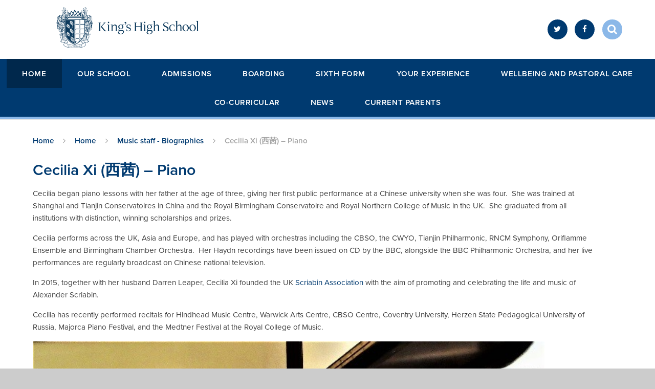

--- FILE ---
content_type: text/html
request_url: https://www.kingshighsixth.co.uk/page/?title=Cecilia+Xi+%28%26%2335199%3B%26%2333564%3B%29+%26%238211%3B+Piano&pid=81
body_size: 68850
content:

<!DOCTYPE html>
<!--[if IE 7]><html class="no-ios no-js lte-ie9 lte-ie8 lte-ie7" lang="en" xml:lang="en"><![endif]-->
<!--[if IE 8]><html class="no-ios no-js lte-ie9 lte-ie8"  lang="en" xml:lang="en"><![endif]-->
<!--[if IE 9]><html class="no-ios no-js lte-ie9"  lang="en" xml:lang="en"><![endif]-->
<!--[if !IE]><!--> <html class="no-ios no-js"  lang="en" xml:lang="en"><!--<![endif]-->
	<head>
		<meta http-equiv="X-UA-Compatible" content="IE=edge" />
		<meta http-equiv="content-type" content="text/html; charset=utf-8"/>
		
		<link rel="canonical" href="https://www.kingshighsixth.co.uk/page/?title=Cecilia+Xi+%28%26%2335199%3B%26%2333564%3B%29+%26%238211%3B+Piano&amp;pid=81">
		<link rel="stylesheet" integrity="sha512-+L4yy6FRcDGbXJ9mPG8MT/3UCDzwR9gPeyFNMCtInsol++5m3bk2bXWKdZjvybmohrAsn3Ua5x8gfLnbE1YkOg==" crossorigin="anonymous" referrerpolicy="no-referrer" media="screen" href="https://cdnjs.cloudflare.com/ajax/libs/font-awesome/4.5.0/css/font-awesome.min.css?cache=260112">
<!--[if IE 7]><link rel="stylesheet" media="screen" href="https://cdn.juniperwebsites.co.uk/_includes/font-awesome/4.2.0/css/font-awesome-ie7.min.css?cache=v4.6.56.3">
<![endif]-->
		<title>King's High Warwick - Cecilia Xi (西茜) – Piano</title>
		
<!--[if IE]>
<script>
console = {log:function(){return;}};
</script>
<![endif]-->

<script>
	var boolItemEditDisabled;
	var boolLanguageMode, boolLanguageEditOriginal;
	var boolViewingConnect;
	var boolConnectDashboard;
	var displayRegions = [];
	var intNewFileCount = 0;
	strItemType = "page";
	strSubItemType = "page";

	var featureSupport = {
		tagging: false,
		eventTagging: false
	};
	var boolLoggedIn = false;
boolAdminMode = false;
	var boolSuperUser = false;
strCookieBarStyle = 'overlay';
	intParentPageID = "65";
	intCurrentItemID = 81;
	var intCurrentCatID = "";
boolIsHomePage = false;
	boolItemEditDisabled = true;
	boolLanguageEditOriginal=true;
	strCurrentLanguage='en-gb';	strFileAttachmentsUploadLocation = 'bottom';	boolViewingConnect = false;	boolConnectDashboard = false;	var objEditorComponentList = {};

</script>

<script src="https://cdn.juniperwebsites.co.uk/admin/_includes/js/mutation_events.min.js?cache=v4.6.56.3"></script>
<script src="https://cdn.juniperwebsites.co.uk/admin/_includes/js/jquery/jquery.js?cache=v4.6.56.3"></script>
<script src="https://cdn.juniperwebsites.co.uk/admin/_includes/js/jquery/jquery.prefilter.js?cache=v4.6.56.3"></script>
<script src="https://cdn.juniperwebsites.co.uk/admin/_includes/js/jquery/jquery.query.js?cache=v4.6.56.3"></script>
<script src="https://cdn.juniperwebsites.co.uk/admin/_includes/js/jquery/js.cookie.js?cache=v4.6.56.3"></script>
<script src="/_includes/editor/template-javascript.asp?cache=260112"></script>
<script src="/admin/_includes/js/functions/minified/functions.login.new.asp?cache=260112"></script>

  <script>

  </script>
<link href="https://www.kingshighsixth.co.uk/feeds/pages.asp?pid=81&lang=en" rel="alternate" type="application/rss+xml" title="King's High Warwick - Cecilia Xi (西茜) – Piano - Page Updates"><link href="https://www.kingshighsixth.co.uk/feeds/comments.asp?title=Cecilia Xi (西茜) – Piano&amp;item=page&amp;pid=81" rel="alternate" type="application/rss+xml" title="King's High Warwick - Cecilia Xi (西茜) – Piano - Page Comments"><link rel="stylesheet" media="screen" href="/_site/css/main.css?cache=260112">

	
<!-- Global site tag (gtag.js) - Google Ads: 767782635 -->
<script async src="https://www.googletagmanager.com/gtag/js?id=AW-767782635"></script>
<script>
  window.dataLayer = window.dataLayer || [];
  function gtag(){dataLayer.push(arguments);}
  gtag('js', new Date());
  gtag('config', 'AW-767782635');
</script>




<!-- Google tag (gtag.js) -->


<script>
	window.dataLayer = window.dataLayer || [];	
	function gtag(){dataLayer.push(arguments);}	
	gtag('js', new Date());	
	gtag('config', 'G-BWYLDR5557');	
	</script>




<!-- Facebook Pixel Code -->
<script>
  !function(f,b,e,v,n,t,s)
  {if(f.fbq)return;n=f.fbq=function(){n.callMethod?
  n.callMethod.apply(n,arguments):n.queue.push(arguments)};
  if(!f._fbq)f._fbq=n;n.push=n;n.loaded=!0;n.version='2.0';
  n.queue=[];t=b.createElement(e);t.async=!0;
  t.src=v;s=b.getElementsByTagName(e)[0];
  s.parentNode.insertBefore(t,s)}(window, document,'script',
  'https://connect.facebook.net/en_US/fbevents.js');
  fbq('init', '332794304234366');
  fbq('track', 'PageView');
</script>
<noscript><img height="1" width="1" style="display:none"
  src="https://www.facebook.com/tr?id=332794304234366&ev=PageView&noscript=1"
/></noscript>
<!-- End Facebook Pixel Code -->
<meta name="facebook-domain-verification" content="1ffo35wxe6giptzpczln613lfqqddm" />
<meta name="google-site-verification" content="zb8tVKHmvICzFBzOlcLt84g27ryEiBhae5H-_Xrkw24" />



<meta name="robots" content="noindex">




 <script type="text/javascript">
		var iOS = ( navigator.userAgent.match(/(iPad|iPhone|iPod)/g) ? true : false );
		if (iOS) { $('html').removeClass('no-ios').addClass('ios'); }
 
		
		  $.fn.e4eLogin = function() {
			  window.location.href='http://www.kingshighwarwick.co.uk/page/Default.asp?title=Cecilia+Xi+%28%26%2335199%3B%26%2333564%3B%29+%26%238211%3B+Piano&pid=81&login=true';
		  };
		
	</script>


	
	<meta name="mobile-web-app-capable" content="yes">
	<meta name="apple-mobile-web-app-capable" content="yes">
	<meta name="viewport" content="width=device-width, initial-scale=1, minimum-scale=1, maximum-scale=1">
	<link rel="author" href="/humans.txt">
	<link rel="icon" href="/_site/images/favicons/favicon2.ico">
	<link rel="apple-touch-icon" href="/_site/images/favicons/favicon2.png">
<!-- 	<link href="https://fonts.googleapis.com/css?family=Lato:400,400i,700,700i" rel="stylesheet"> -->
	<link rel="stylesheet" href="/_site/css/print.css" type="text/css" media="print">

	<script type="text/javascript">
	var iOS = ( navigator.userAgent.match(/(iPad|iPhone|iPod)/g) ? true : false );
	if (iOS) { $('html').removeClass('no-ios').addClass('ios'); }
	</script>

	<script src="https://use.typekit.net/uhd6xlm.js"></script>
	<script>try{Typekit.load({ async: true });}catch(e){}</script>
	
	

	<meta name="robots" content="nofollow">
	
	<!-- Start of HubSpot Embed Code -->

<script type="text/javascript" id="hs-script-loader" async defer src="//js-eu1.hs-scripts.com/145515639.js"></script>

<!-- End of HubSpot Embed Code --><link rel="stylesheet" media="screen" href="https://cdn.juniperwebsites.co.uk/_includes/css/content-blocks.css?cache=v4.6.56.3">
<link rel="stylesheet" media="screen" href="/_includes/css/cookie-colour.asp?cache=260112">
<link rel="stylesheet" media="screen" href="https://cdn.juniperwebsites.co.uk/_includes/css/cookies.css?cache=v4.6.56.3">
<link rel="stylesheet" media="screen" href="https://cdn.juniperwebsites.co.uk/_includes/css/cookies.advanced.css?cache=v4.6.56.3">
<link rel="stylesheet" media="screen" href="https://cdn.juniperwebsites.co.uk/_includes/css/overlord.css?cache=v4.6.56.3">
<link rel="stylesheet" media="screen" href="https://cdn.juniperwebsites.co.uk/_includes/css/templates.css?cache=v4.6.56.3">
<link rel="stylesheet" media="screen" href="/_site/css/attachments.css?cache=260112">
<link rel="stylesheet" media="screen" href="/_site/css/templates.css?cache=260112">
<style>#print_me { display: none;}</style><script src="https://cdn.juniperwebsites.co.uk/admin/_includes/js/modernizr.js?cache=v4.6.56.3"></script>

        <meta property="og:site_name" content="King's High Warwick" />
        <meta property="og:title" content="Cecilia Xi (西茜) – Piano" />
        <meta property="og:image" content="https://www.kingshighsixth.co.uk/_site/images/design/thumbnail.jpg" />
        <meta property="og:type" content="website" />
        <meta property="twitter:card" content="summary" />
</head>


    <body>


<div id="print_me"></div>
<div class="mason mason--inner">


	<svg style="display: none;">
		<symbol id="icon_arrow" viewBox="0 0 40 24"><path d="M5,23,20,7.24,35.16,23.16h0a2.78,2.78,0,0,0,2,.84A2.93,2.93,0,0,0,40,21a3.07,3.07,0,0,0-.8-2.08h0L22.06.92h0A2.79,2.79,0,0,0,20,0h0a2.79,2.79,0,0,0-2.06.92h0L.79,18.92h0A3.07,3.07,0,0,0,0,21a2.93,2.93,0,0,0,2.86,3A2.8,2.8,0,0,0,5,23Z"/></symbol>
		<symbol id="icon_plus" viewBox="0 0 12 12"><path d="M6.79.79V5.21h4.42a.79.79,0,1,1,0,1.58H6.79v4.42h0a.79.79,0,1,1-1.58,0h0V6.79H.79a.79.79,0,1,1,0-1.58H5.21V.79h0a.79.79,0,1,1,1.58,0Z"/></symbol>
		<symbol id="icon_menu" viewBox="0 0 12 10"><path d="M0,0V2H12V0ZM0,6H12V4H0Zm0,4H12V8H0Z"/></symbol>
	</svg>

	<section class="access">
		<a class="access__anchor" name="header"></a>
		<a class="access__link" href="#content">Skip to content &darr;</a>
	</section>

	<header class="header parent block-light caps alt-w">
		<div class="header__main center col-pri">
			<div class="parent">
				<a class="header__logo" href="/">
					<img src="/_site/images/design/kings_high_logo_master.png" alt="Logo" height="80px"> <!--<img src="/_site/images/design/schools_guide_logo.jpg" alt="Schools Guide 2019">-->
					<h1 class="title--section alt-w spaced">King's High Warwick</h1>
				</a>
			</div>
		</div>

		<section class="menu parent block-dark">

			
			<button class="menu__btn block-dark">
				<svg width="12" height="10"><use xlink:href='#icon_menu' x='0' y='0'/></svg>
				<span>Menu</span>
			</button>
			

			<nav class="menu__bar">
				<ul class="menu__bar__list"><li class="menu__bar__list__item menu__bar__list__item--page_1 menu__bar__list__item--selected"><a class="menu__bar__list__item__link" id="page_1" href="/">Home</a><button class="menu__bar__list__item__button" data-tab=".menu__bar__list__item--page_1--expand"><i class="menu__bar__list__item__button__icon fa fa-angle-down"></i></button></li><li class="menu__bar__list__item menu__bar__list__item--page_6 menu__bar__list__item--subitems"><a class="menu__bar__list__item__link" id="page_6" href="/ourschool">Our School</a><button class="menu__bar__list__item__button" data-tab=".menu__bar__list__item--page_6--expand"><i class="menu__bar__list__item__button__icon fa fa-angle-down"></i></button><ul class="menu__bar__list__item__sub"><li class="menu__bar__list__item menu__bar__list__item--page_8"><a class="menu__bar__list__item__link" id="page_8" href="/meettheheadmaster">Meet the Head Master</a><button class="menu__bar__list__item__button" data-tab=".menu__bar__list__item--page_8--expand"><i class="menu__bar__list__item__button__icon fa fa-angle-down"></i></button></li><li class="menu__bar__list__item menu__bar__list__item--page_1435"><a class="menu__bar__list__item__link" id="page_1435" href="/ourschool/in-the-press">In the Press</a><button class="menu__bar__list__item__button" data-tab=".menu__bar__list__item--page_1435--expand"><i class="menu__bar__list__item__button__icon fa fa-angle-down"></i></button></li><li class="menu__bar__list__item menu__bar__list__item--page_11"><a class="menu__bar__list__item__link" id="page_11" href="/ethosmissionaims">Ethos, Mission &amp; Aims</a><button class="menu__bar__list__item__button" data-tab=".menu__bar__list__item--page_11--expand"><i class="menu__bar__list__item__button__icon fa fa-angle-down"></i></button></li><li class="menu__bar__list__item menu__bar__list__item--url_4"><a class="menu__bar__list__item__link" id="url_4" href="http://www.kingshighwarwickcalendar.co.uk/week.aspx" target="_blank" rel="external">School Calendar</a><button class="menu__bar__list__item__button" data-tab=".menu__bar__list__item--url_4--expand"><i class="menu__bar__list__item__button__icon fa fa-angle-down"></i></button></li><li class="menu__bar__list__item menu__bar__list__item--page_54"><a class="menu__bar__list__item__link" id="page_54" href="/termdates">Term Dates</a><button class="menu__bar__list__item__button" data-tab=".menu__bar__list__item--page_54--expand"><i class="menu__bar__list__item__button__icon fa fa-angle-down"></i></button></li><li class="menu__bar__list__item menu__bar__list__item--page_40"><a class="menu__bar__list__item__link" id="page_40" href="/transport">Transport</a><button class="menu__bar__list__item__button" data-tab=".menu__bar__list__item--page_40--expand"><i class="menu__bar__list__item__button__icon fa fa-angle-down"></i></button></li><li class="menu__bar__list__item menu__bar__list__item--page_39"><a class="menu__bar__list__item__link" id="page_39" href="/faqs">FAQs</a><button class="menu__bar__list__item__button" data-tab=".menu__bar__list__item--page_39--expand"><i class="menu__bar__list__item__button__icon fa fa-angle-down"></i></button></li><li class="menu__bar__list__item menu__bar__list__item--page_9"><a class="menu__bar__list__item__link" id="page_9" href="/schoolhistory">History of the School</a><button class="menu__bar__list__item__button" data-tab=".menu__bar__list__item--page_9--expand"><i class="menu__bar__list__item__button__icon fa fa-angle-down"></i></button></li><li class="menu__bar__list__item menu__bar__list__item--page_12"><a class="menu__bar__list__item__link" id="page_12" href="/ourfoundationfamily">Our Foundation Family, Staff and Governors</a><button class="menu__bar__list__item__button" data-tab=".menu__bar__list__item--page_12--expand"><i class="menu__bar__list__item__button__icon fa fa-angle-down"></i></button></li><li class="menu__bar__list__item menu__bar__list__item--page_31"><a class="menu__bar__list__item__link" id="page_31" href="/bestofbothworlds">Best of Both Worlds</a><button class="menu__bar__list__item__button" data-tab=".menu__bar__list__item--page_31--expand"><i class="menu__bar__list__item__button__icon fa fa-angle-down"></i></button></li><li class="menu__bar__list__item menu__bar__list__item--page_13"><a class="menu__bar__list__item__link" id="page_13" href="/khaps">KHAPS</a><button class="menu__bar__list__item__button" data-tab=".menu__bar__list__item--page_13--expand"><i class="menu__bar__list__item__button__icon fa fa-angle-down"></i></button></li><li class="menu__bar__list__item menu__bar__list__item--page_1531"><a class="menu__bar__list__item__link" id="page_1531" href="/ourschool/environment-and-sustainability">Environment and Sustainability</a><button class="menu__bar__list__item__button" data-tab=".menu__bar__list__item--page_1531--expand"><i class="menu__bar__list__item__button__icon fa fa-angle-down"></i></button></li><li class="menu__bar__list__item menu__bar__list__item--page_1267"><a class="menu__bar__list__item__link" id="page_1267" href="/catering">Catering and Food</a><button class="menu__bar__list__item__button" data-tab=".menu__bar__list__item--page_1267--expand"><i class="menu__bar__list__item__button__icon fa fa-angle-down"></i></button></li><li class="menu__bar__list__item menu__bar__list__item--page_14"><a class="menu__bar__list__item__link" id="page_14" href="/landorassociation-and-oga">Landor Association alumnae and friends</a><button class="menu__bar__list__item__button" data-tab=".menu__bar__list__item--page_14--expand"><i class="menu__bar__list__item__button__icon fa fa-angle-down"></i></button></li><li class="menu__bar__list__item menu__bar__list__item--page_49"><a class="menu__bar__list__item__link" id="page_49" href="/partnershipsandthecommunity">Partnerships and the Community</a><button class="menu__bar__list__item__button" data-tab=".menu__bar__list__item--page_49--expand"><i class="menu__bar__list__item__button__icon fa fa-angle-down"></i></button></li><li class="menu__bar__list__item menu__bar__list__item--page_16"><a class="menu__bar__list__item__link" id="page_16" href="/policies">Policies</a><button class="menu__bar__list__item__button" data-tab=".menu__bar__list__item--page_16--expand"><i class="menu__bar__list__item__button__icon fa fa-angle-down"></i></button></li><li class="menu__bar__list__item menu__bar__list__item--page_55"><a class="menu__bar__list__item__link" id="page_55" href="/inspectionreportandreviews">Inspection Report and Reviews</a><button class="menu__bar__list__item__button" data-tab=".menu__bar__list__item--page_55--expand"><i class="menu__bar__list__item__button__icon fa fa-angle-down"></i></button></li><li class="menu__bar__list__item menu__bar__list__item--page_15"><a class="menu__bar__list__item__link" id="page_15" href="/projectonecampus">Project One Campus</a><button class="menu__bar__list__item__button" data-tab=".menu__bar__list__item--page_15--expand"><i class="menu__bar__list__item__button__icon fa fa-angle-down"></i></button></li><li class="menu__bar__list__item menu__bar__list__item--page_1559"><a class="menu__bar__list__item__link" id="page_1559" href="/support">Support Us</a><button class="menu__bar__list__item__button" data-tab=".menu__bar__list__item--page_1559--expand"><i class="menu__bar__list__item__button__icon fa fa-angle-down"></i></button></li><li class="menu__bar__list__item menu__bar__list__item--page_1159"><a class="menu__bar__list__item__link" id="page_1159" href="/virtualtour">Virtual Tour</a><button class="menu__bar__list__item__button" data-tab=".menu__bar__list__item--page_1159--expand"><i class="menu__bar__list__item__button__icon fa fa-angle-down"></i></button></li><li class="menu__bar__list__item menu__bar__list__item--photo_gallery_4"><a class="menu__bar__list__item__link" id="photo_gallery_4" href="/schoolimages">School Images</a><button class="menu__bar__list__item__button" data-tab=".menu__bar__list__item--photo_gallery_4--expand"><i class="menu__bar__list__item__button__icon fa fa-angle-down"></i></button></li><li class="menu__bar__list__item menu__bar__list__item--url_19"><a class="menu__bar__list__item__link" id="url_19" href="https://www.warwickschoolsfoundation.co.uk/" target="_blank" rel="external">Work with Us</a><button class="menu__bar__list__item__button" data-tab=".menu__bar__list__item--url_19--expand"><i class="menu__bar__list__item__button__icon fa fa-angle-down"></i></button></li></ul></li><li class="menu__bar__list__item menu__bar__list__item--page_2 menu__bar__list__item--subitems"><a class="menu__bar__list__item__link" id="page_2" href="/admissions">Admissions</a><button class="menu__bar__list__item__button" data-tab=".menu__bar__list__item--page_2--expand"><i class="menu__bar__list__item__button__icon fa fa-angle-down"></i></button><ul class="menu__bar__list__item__sub"><li class="menu__bar__list__item menu__bar__list__item--page_35"><a class="menu__bar__list__item__link" id="page_35" href="/applicationprocess">Application Process</a><button class="menu__bar__list__item__button" data-tab=".menu__bar__list__item--page_35--expand"><i class="menu__bar__list__item__button__icon fa fa-angle-down"></i></button></li><li class="menu__bar__list__item menu__bar__list__item--page_1429"><a class="menu__bar__list__item__link" id="page_1429" href="/apply">Application Form</a><button class="menu__bar__list__item__button" data-tab=".menu__bar__list__item--page_1429--expand"><i class="menu__bar__list__item__button__icon fa fa-angle-down"></i></button></li><li class="menu__bar__list__item menu__bar__list__item--page_1535"><a class="menu__bar__list__item__link" id="page_1535" href="/admissions/fees">Fees</a><button class="menu__bar__list__item__button" data-tab=".menu__bar__list__item--page_1535--expand"><i class="menu__bar__list__item__button__icon fa fa-angle-down"></i></button></li><li class="menu__bar__list__item menu__bar__list__item--page_36"><a class="menu__bar__list__item__link" id="page_36" href="/scholarshipsandbursaries">Scholarships &amp; Bursaries</a><button class="menu__bar__list__item__button" data-tab=".menu__bar__list__item--page_36--expand"><i class="menu__bar__list__item__button__icon fa fa-angle-down"></i></button></li><li class="menu__bar__list__item menu__bar__list__item--page_38"><a class="menu__bar__list__item__link" id="page_38" href="/keyadmissiondates">Key Admission Dates</a><button class="menu__bar__list__item__button" data-tab=".menu__bar__list__item--page_38--expand"><i class="menu__bar__list__item__button__icon fa fa-angle-down"></i></button></li><li class="menu__bar__list__item menu__bar__list__item--page_1491"><a class="menu__bar__list__item__link" id="page_1491" href="/events">Events</a><button class="menu__bar__list__item__button" data-tab=".menu__bar__list__item--page_1491--expand"><i class="menu__bar__list__item__button__icon fa fa-angle-down"></i></button></li><li class="menu__bar__list__item menu__bar__list__item--page_1227"><a class="menu__bar__list__item__link" id="page_1227" href="/virtualexperience">King's High - The Virtual Experience</a><button class="menu__bar__list__item__button" data-tab=".menu__bar__list__item--page_1227--expand"><i class="menu__bar__list__item__button__icon fa fa-angle-down"></i></button></li><li class="menu__bar__list__item menu__bar__list__item--page_1486"><a class="menu__bar__list__item__link" id="page_1486" href="/admissions/request-a-prospectus">Request a Prospectus</a><button class="menu__bar__list__item__button" data-tab=".menu__bar__list__item--page_1486--expand"><i class="menu__bar__list__item__button__icon fa fa-angle-down"></i></button></li></ul></li><li class="menu__bar__list__item menu__bar__list__item--page_1335 menu__bar__list__item--subitems"><a class="menu__bar__list__item__link" id="page_1335" href="/boarding-at-kings-high">Boarding</a><button class="menu__bar__list__item__button" data-tab=".menu__bar__list__item--page_1335--expand"><i class="menu__bar__list__item__button__icon fa fa-angle-down"></i></button><ul class="menu__bar__list__item__sub"><li class="menu__bar__list__item menu__bar__list__item--page_1557"><a class="menu__bar__list__item__link" id="page_1557" href="/boarding-at-kings-high/full-and-weekly-boarding">Full and Weekly Boarding</a><button class="menu__bar__list__item__button" data-tab=".menu__bar__list__item--page_1557--expand"><i class="menu__bar__list__item__button__icon fa fa-angle-down"></i></button></li><li class="menu__bar__list__item menu__bar__list__item--page_1547"><a class="menu__bar__list__item__link" id="page_1547" href="/boarding-at-kings-high/flexi-boarding">Flexi-Boarding</a><button class="menu__bar__list__item__button" data-tab=".menu__bar__list__item--page_1547--expand"><i class="menu__bar__list__item__button__icon fa fa-angle-down"></i></button></li><li class="menu__bar__list__item menu__bar__list__item--page_1336"><a class="menu__bar__list__item__link" id="page_1336" href="/boarding-at-kings-high/way-house">The Boarding Experience</a><button class="menu__bar__list__item__button" data-tab=".menu__bar__list__item--page_1336--expand"><i class="menu__bar__list__item__button__icon fa fa-angle-down"></i></button></li><li class="menu__bar__list__item menu__bar__list__item--page_1339"><a class="menu__bar__list__item__link" id="page_1339" href="/boarding-at-kings-high/best-of-both-worlds">'Best of Both Worlds'</a><button class="menu__bar__list__item__button" data-tab=".menu__bar__list__item--page_1339--expand"><i class="menu__bar__list__item__button__icon fa fa-angle-down"></i></button></li><li class="menu__bar__list__item menu__bar__list__item--page_1343"><a class="menu__bar__list__item__link" id="page_1343" href="/boarding-at-kings-high/boarding-house-pastoral-care">Boarding House Pastoral Care</a><button class="menu__bar__list__item__button" data-tab=".menu__bar__list__item--page_1343--expand"><i class="menu__bar__list__item__button__icon fa fa-angle-down"></i></button></li><li class="menu__bar__list__item menu__bar__list__item--page_1346"><a class="menu__bar__list__item__link" id="page_1346" href="/boarding-at-kings-high/boarding-staff">Boarding Staff</a><button class="menu__bar__list__item__button" data-tab=".menu__bar__list__item--page_1346--expand"><i class="menu__bar__list__item__button__icon fa fa-angle-down"></i></button></li><li class="menu__bar__list__item menu__bar__list__item--page_1357"><a class="menu__bar__list__item__link" id="page_1357" href="/videos">Boarding Videos</a><button class="menu__bar__list__item__button" data-tab=".menu__bar__list__item--page_1357--expand"><i class="menu__bar__list__item__button__icon fa fa-angle-down"></i></button></li><li class="menu__bar__list__item menu__bar__list__item--page_1340"><a class="menu__bar__list__item__link" id="page_1340" href="/boarding-at-kings-high/additional-boarding-information">Additional Boarding Information</a><button class="menu__bar__list__item__button" data-tab=".menu__bar__list__item--page_1340--expand"><i class="menu__bar__list__item__button__icon fa fa-angle-down"></i></button></li><li class="menu__bar__list__item menu__bar__list__item--page_1344"><a class="menu__bar__list__item__link" id="page_1344" href="/boarding-at-kings-high/sponsorship">Sponsorship</a><button class="menu__bar__list__item__button" data-tab=".menu__bar__list__item--page_1344--expand"><i class="menu__bar__list__item__button__icon fa fa-angle-down"></i></button></li></ul></li><li class="menu__bar__list__item menu__bar__list__item--page_1499 menu__bar__list__item--subitems"><a class="menu__bar__list__item__link" id="page_1499" href="/sixth-form">Sixth Form</a><button class="menu__bar__list__item__button" data-tab=".menu__bar__list__item--page_1499--expand"><i class="menu__bar__list__item__button__icon fa fa-angle-down"></i></button><ul class="menu__bar__list__item__sub"><li class="menu__bar__list__item menu__bar__list__item--page_1501"><a class="menu__bar__list__item__link" id="page_1501" href="/sixth-form/about-our-sixth-form">About our Sixth Form</a><button class="menu__bar__list__item__button" data-tab=".menu__bar__list__item--page_1501--expand"><i class="menu__bar__list__item__button__icon fa fa-angle-down"></i></button></li><li class="menu__bar__list__item menu__bar__list__item--page_1506"><a class="menu__bar__list__item__link" id="page_1506" href="/sixth-form/academic-life">Academic Life</a><button class="menu__bar__list__item__button" data-tab=".menu__bar__list__item--page_1506--expand"><i class="menu__bar__list__item__button__icon fa fa-angle-down"></i></button></li><li class="menu__bar__list__item menu__bar__list__item--page_1510"><a class="menu__bar__list__item__link" id="page_1510" href="/sixth-form/beyond-the-classroom">Beyond the Classroom</a><button class="menu__bar__list__item__button" data-tab=".menu__bar__list__item--page_1510--expand"><i class="menu__bar__list__item__button__icon fa fa-angle-down"></i></button></li><li class="menu__bar__list__item menu__bar__list__item--page_1527"><a class="menu__bar__list__item__link" id="page_1527" href="/sixth-form/support-for-life-after-sixth-form">Support for life after Sixth Form</a><button class="menu__bar__list__item__button" data-tab=".menu__bar__list__item--page_1527--expand"><i class="menu__bar__list__item__button__icon fa fa-angle-down"></i></button></li><li class="menu__bar__list__item menu__bar__list__item--page_1526"><a class="menu__bar__list__item__link" id="page_1526" href="/sixth-form/results-and-destinations">Results and Destinations</a><button class="menu__bar__list__item__button" data-tab=".menu__bar__list__item--page_1526--expand"><i class="menu__bar__list__item__button__icon fa fa-angle-down"></i></button></li><li class="menu__bar__list__item menu__bar__list__item--page_1558"><a class="menu__bar__list__item__link" id="page_1558" href="/sixth-form/sixthformbrochures">Sixth Form Brochures</a><button class="menu__bar__list__item__button" data-tab=".menu__bar__list__item--page_1558--expand"><i class="menu__bar__list__item__button__icon fa fa-angle-down"></i></button></li><li class="menu__bar__list__item menu__bar__list__item--page_1518"><a class="menu__bar__list__item__link" id="page_1518" href="/sixth-form/how-to-join">How to Join</a><button class="menu__bar__list__item__button" data-tab=".menu__bar__list__item--page_1518--expand"><i class="menu__bar__list__item__button__icon fa fa-angle-down"></i></button></li></ul></li><li class="menu__bar__list__item menu__bar__list__item--page_7 menu__bar__list__item--subitems"><a class="menu__bar__list__item__link" id="page_7" href="/yourexperience">Your Experience</a><button class="menu__bar__list__item__button" data-tab=".menu__bar__list__item--page_7--expand"><i class="menu__bar__list__item__button__icon fa fa-angle-down"></i></button><ul class="menu__bar__list__item__sub"><li class="menu__bar__list__item menu__bar__list__item--page_1385"><a class="menu__bar__list__item__link" id="page_1385" href="/yourexperience/kings-high-learning-wheel">King's High Learning Wheel</a><button class="menu__bar__list__item__button" data-tab=".menu__bar__list__item--page_1385--expand"><i class="menu__bar__list__item__button__icon fa fa-angle-down"></i></button></li><li class="menu__bar__list__item menu__bar__list__item--page_17"><a class="menu__bar__list__item__link" id="page_17" href="/curriculum">A Creative Thinking School</a><button class="menu__bar__list__item__button" data-tab=".menu__bar__list__item--page_17--expand"><i class="menu__bar__list__item__button__icon fa fa-angle-down"></i></button></li><li class="menu__bar__list__item menu__bar__list__item--page_1265"><a class="menu__bar__list__item__link" id="page_1265" href="/creativethinking">Creative Thinking Blog</a><button class="menu__bar__list__item__button" data-tab=".menu__bar__list__item--page_1265--expand"><i class="menu__bar__list__item__button__icon fa fa-angle-down"></i></button></li><li class="menu__bar__list__item menu__bar__list__item--page_18"><a class="menu__bar__list__item__link" id="page_18" href="/academicenrichment">Academic Enrichment</a><button class="menu__bar__list__item__button" data-tab=".menu__bar__list__item--page_18--expand"><i class="menu__bar__list__item__button__icon fa fa-angle-down"></i></button></li><li class="menu__bar__list__item menu__bar__list__item--page_56"><a class="menu__bar__list__item__link" id="page_56" href="/academicsupport">Academic Support</a><button class="menu__bar__list__item__button" data-tab=".menu__bar__list__item--page_56--expand"><i class="menu__bar__list__item__button__icon fa fa-angle-down"></i></button></li><li class="menu__bar__list__item menu__bar__list__item--page_64"><a class="menu__bar__list__item__link" id="page_64" href="/byod-digitallearning">Digital Learning</a><button class="menu__bar__list__item__button" data-tab=".menu__bar__list__item--page_64--expand"><i class="menu__bar__list__item__button__icon fa fa-angle-down"></i></button></li><li class="menu__bar__list__item menu__bar__list__item--page_3"><a class="menu__bar__list__item__link" id="page_3" href="/futures">Futures</a><button class="menu__bar__list__item__button" data-tab=".menu__bar__list__item--page_3--expand"><i class="menu__bar__list__item__button__icon fa fa-angle-down"></i></button></li><li class="menu__bar__list__item menu__bar__list__item--page_20"><a class="menu__bar__list__item__link" id="page_20" href="/examresultsanddestinations">Destinations</a><button class="menu__bar__list__item__button" data-tab=".menu__bar__list__item--page_20--expand"><i class="menu__bar__list__item__button__icon fa fa-angle-down"></i></button></li><li class="menu__bar__list__item menu__bar__list__item--page_1331"><a class="menu__bar__list__item__link" id="page_1331" href="/yourexperience/a-level-exam-results">A Level Exam Results</a><button class="menu__bar__list__item__button" data-tab=".menu__bar__list__item--page_1331--expand"><i class="menu__bar__list__item__button__icon fa fa-angle-down"></i></button></li><li class="menu__bar__list__item menu__bar__list__item--page_1332"><a class="menu__bar__list__item__link" id="page_1332" href="/yourexperience/gcse-exam-results">GCSE Exam Results</a><button class="menu__bar__list__item__button" data-tab=".menu__bar__list__item--page_1332--expand"><i class="menu__bar__list__item__button__icon fa fa-angle-down"></i></button></li><li class="menu__bar__list__item menu__bar__list__item--page_1566"><a class="menu__bar__list__item__link" id="page_1566" href="/changemakers">A Community of Changemakers</a><button class="menu__bar__list__item__button" data-tab=".menu__bar__list__item--page_1566--expand"><i class="menu__bar__list__item__button__icon fa fa-angle-down"></i></button></li></ul></li><li class="menu__bar__list__item menu__bar__list__item--page_21 menu__bar__list__item--subitems"><a class="menu__bar__list__item__link" id="page_21" href="/wellbeing">Wellbeing and Pastoral Care</a><button class="menu__bar__list__item__button" data-tab=".menu__bar__list__item--page_21--expand"><i class="menu__bar__list__item__button__icon fa fa-angle-down"></i></button><ul class="menu__bar__list__item__sub"><li class="menu__bar__list__item menu__bar__list__item--page_1264"><a class="menu__bar__list__item__link" id="page_1264" href="/wellbeing-and-positivementalhealth">Wellbeing and Positive Mental Health</a><button class="menu__bar__list__item__button" data-tab=".menu__bar__list__item--page_1264--expand"><i class="menu__bar__list__item__button__icon fa fa-angle-down"></i></button></li><li class="menu__bar__list__item menu__bar__list__item--page_1110"><a class="menu__bar__list__item__link" id="page_1110" href="/thedianaaward">The Diana Award</a><button class="menu__bar__list__item__button" data-tab=".menu__bar__list__item--page_1110--expand"><i class="menu__bar__list__item__button__icon fa fa-angle-down"></i></button></li><li class="menu__bar__list__item menu__bar__list__item--page_83"><a class="menu__bar__list__item__link" id="page_83" href="/wellbeingblog">Wellbeing Blog</a><button class="menu__bar__list__item__button" data-tab=".menu__bar__list__item--page_83--expand"><i class="menu__bar__list__item__button__icon fa fa-angle-down"></i></button></li><li class="menu__bar__list__item menu__bar__list__item--page_1100"><a class="menu__bar__list__item__link" id="page_1100" href="/onlinesafety">Online Safety</a><button class="menu__bar__list__item__button" data-tab=".menu__bar__list__item--page_1100--expand"><i class="menu__bar__list__item__button__icon fa fa-angle-down"></i></button></li><li class="menu__bar__list__item menu__bar__list__item--page_1333"><a class="menu__bar__list__item__link" id="page_1333" href="/pastoralcare-and-wellbeing/meet-the-wellbeing-team">Meet the Wellbeing Team</a><button class="menu__bar__list__item__button" data-tab=".menu__bar__list__item--page_1333--expand"><i class="menu__bar__list__item__button__icon fa fa-angle-down"></i></button></li><li class="menu__bar__list__item menu__bar__list__item--page_1553"><a class="menu__bar__list__item__link" id="page_1553" href="/wellbeing/a-smartphone-free-environment">A smartphone-free environment</a><button class="menu__bar__list__item__button" data-tab=".menu__bar__list__item--page_1553--expand"><i class="menu__bar__list__item__button__icon fa fa-angle-down"></i></button></li><li class="menu__bar__list__item menu__bar__list__item--page_1432"><a class="menu__bar__list__item__link" id="page_1432" href="/wellbeing/parental-wellbeing-hub">Parental Wellbeing Hub</a><button class="menu__bar__list__item__button" data-tab=".menu__bar__list__item--page_1432--expand"><i class="menu__bar__list__item__button__icon fa fa-angle-down"></i></button></li><li class="menu__bar__list__item menu__bar__list__item--page_1533"><a class="menu__bar__list__item__link" id="page_1533" href="/wellbeing/the-dignity-of-difference">The Dignity of Difference</a><button class="menu__bar__list__item__button" data-tab=".menu__bar__list__item--page_1533--expand"><i class="menu__bar__list__item__button__icon fa fa-angle-down"></i></button></li></ul></li><li class="menu__bar__list__item menu__bar__list__item--page_24 menu__bar__list__item--subitems"><a class="menu__bar__list__item__link" id="page_24" href="/cocurricular">Co-Curricular</a><button class="menu__bar__list__item__button" data-tab=".menu__bar__list__item--page_24--expand"><i class="menu__bar__list__item__button__icon fa fa-angle-down"></i></button><ul class="menu__bar__list__item__sub"><li class="menu__bar__list__item menu__bar__list__item--page_1420"><a class="menu__bar__list__item__link" id="page_1420" href="/cocurricularprogramme">Co-Curricular Programme</a><button class="menu__bar__list__item__button" data-tab=".menu__bar__list__item--page_1420--expand"><i class="menu__bar__list__item__button__icon fa fa-angle-down"></i></button></li><li class="menu__bar__list__item menu__bar__list__item--page_1421"><a class="menu__bar__list__item__link" id="page_1421" href="/fridayafternoonactivities">Friday Afternoon Activity Programme</a><button class="menu__bar__list__item__button" data-tab=".menu__bar__list__item--page_1421--expand"><i class="menu__bar__list__item__button__icon fa fa-angle-down"></i></button></li><li class="menu__bar__list__item menu__bar__list__item--page_1424"><a class="menu__bar__list__item__link" id="page_1424" href="/forthcomingevents">Forthcoming Events</a><button class="menu__bar__list__item__button" data-tab=".menu__bar__list__item--page_1424--expand"><i class="menu__bar__list__item__button__icon fa fa-angle-down"></i></button></li><li class="menu__bar__list__item menu__bar__list__item--page_28"><a class="menu__bar__list__item__link" id="page_28" href="/drama">Drama</a><button class="menu__bar__list__item__button" data-tab=".menu__bar__list__item--page_28--expand"><i class="menu__bar__list__item__button__icon fa fa-angle-down"></i></button></li><li class="menu__bar__list__item menu__bar__list__item--page_25"><a class="menu__bar__list__item__link" id="page_25" href="/sport">Sport</a><button class="menu__bar__list__item__button" data-tab=".menu__bar__list__item--page_25--expand"><i class="menu__bar__list__item__button__icon fa fa-angle-down"></i></button></li><li class="menu__bar__list__item menu__bar__list__item--photo_gallery_66"><a class="menu__bar__list__item__link" id="photo_gallery_66" href="/music">Music</a><button class="menu__bar__list__item__button" data-tab=".menu__bar__list__item--photo_gallery_66--expand"><i class="menu__bar__list__item__button__icon fa fa-angle-down"></i></button></li><li class="menu__bar__list__item menu__bar__list__item--page_27"><a class="menu__bar__list__item__link" id="page_27" href="/art">Art</a><button class="menu__bar__list__item__button" data-tab=".menu__bar__list__item--page_27--expand"><i class="menu__bar__list__item__button__icon fa fa-angle-down"></i></button></li><li class="menu__bar__list__item menu__bar__list__item--page_89"><a class="menu__bar__list__item__link" id="page_89" href="/housesystem">House System</a><button class="menu__bar__list__item__button" data-tab=".menu__bar__list__item--page_89--expand"><i class="menu__bar__list__item__button__icon fa fa-angle-down"></i></button></li><li class="menu__bar__list__item menu__bar__list__item--page_30"><a class="menu__bar__list__item__link" id="page_30" href="/clubsandactivities">Clubs and Activities</a><button class="menu__bar__list__item__button" data-tab=".menu__bar__list__item--page_30--expand"><i class="menu__bar__list__item__button__icon fa fa-angle-down"></i></button></li><li class="menu__bar__list__item menu__bar__list__item--page_52"><a class="menu__bar__list__item__link" id="page_52" href="/dukeofedinburgh">Duke of Edinburgh</a><button class="menu__bar__list__item__button" data-tab=".menu__bar__list__item--page_52--expand"><i class="menu__bar__list__item__button__icon fa fa-angle-down"></i></button></li><li class="menu__bar__list__item menu__bar__list__item--page_1425"><a class="menu__bar__list__item__link" id="page_1425" href="/ccf">CCF</a><button class="menu__bar__list__item__button" data-tab=".menu__bar__list__item--page_1425--expand"><i class="menu__bar__list__item__button__icon fa fa-angle-down"></i></button></li><li class="menu__bar__list__item menu__bar__list__item--page_32"><a class="menu__bar__list__item__link" id="page_32" href="/trips">Trips</a><button class="menu__bar__list__item__button" data-tab=".menu__bar__list__item--page_32--expand"><i class="menu__bar__list__item__button__icon fa fa-angle-down"></i></button></li><li class="menu__bar__list__item menu__bar__list__item--page_1392"><a class="menu__bar__list__item__link" id="page_1392" href="/adventureprogramme">Adventure Programme</a><button class="menu__bar__list__item__button" data-tab=".menu__bar__list__item--page_1392--expand"><i class="menu__bar__list__item__button__icon fa fa-angle-down"></i></button></li><li class="menu__bar__list__item menu__bar__list__item--page_1426"><a class="menu__bar__list__item__link" id="page_1426" href="/cocurricular/co-curricular-awards-and-qualifications">Co-Curricular Awards and Qualifications</a><button class="menu__bar__list__item__button" data-tab=".menu__bar__list__item--page_1426--expand"><i class="menu__bar__list__item__button__icon fa fa-angle-down"></i></button></li><li class="menu__bar__list__item menu__bar__list__item--page_1313"><a class="menu__bar__list__item__link" id="page_1313" href="/music/orchestra-of-the-swan">Orchestra of the Swan</a><button class="menu__bar__list__item__button" data-tab=".menu__bar__list__item--page_1313--expand"><i class="menu__bar__list__item__button__icon fa fa-angle-down"></i></button></li></ul></li><li class="menu__bar__list__item menu__bar__list__item--news_category_1"><a class="menu__bar__list__item__link" id="news_category_1" href="/latestnews">News</a><button class="menu__bar__list__item__button" data-tab=".menu__bar__list__item--news_category_1--expand"><i class="menu__bar__list__item__button__icon fa fa-angle-down"></i></button></li><li class="menu__bar__list__item menu__bar__list__item--page_1172"><a class="menu__bar__list__item__link" id="page_1172" href="/currentparents">Current Parents</a><button class="menu__bar__list__item__button" data-tab=".menu__bar__list__item--page_1172--expand"><i class="menu__bar__list__item__button__icon fa fa-angle-down"></i></button></li></ul>

				<div class="menu__extra block-light">
					<div class="menu__extra__nocookies">
						
							<div class="menu__extra__item quicklinks">
								
								<button class="header__btn quicklinks__btn">
									<svg width="12" height="10"><use xlink:href='#icon_plus' x='0' y='0'/></svg>
									<span>Quicklinks</span>
								</button>
								<ul><li><a href='http://www.kingshighwarwicksports.co.uk/' target='_self'>School Sports</a></li><li><a href='/page/?title=Parents+Logins&pid=44' target='_self'>Parents' Log-ins</a></li><li><a href='/page/?title=Pupils+Logins&pid=43' target='_self'>Pupils' Log-ins</a></li><li><a href='http://www.kingshighwarwickcalendar.co.uk/' target='_blank'>Calendar</a></li><li><a href='/page/?title=Staff+Logins&pid=42' target='_self'>Staff Log-Ins</a></li></ul>
							</div><div class="menu__extra__item iconlinks">
						<ul><li><a class='btn-circle' href='https://twitter.com/KHSWarwick' target='_blank' title='Twitter'><span>Twitter</span><i class='fa fa-twitter'></i></a></li><li><a class='btn-circle' href='https://www.facebook.com/kingshighwarwick/' target='_blank' title='Facebook'><span>Facebook</span><i class='fa fa-facebook-f'></i></a></li></ul>
						</div><form class="menu__extra__item search" method="post" action="/search/default.asp?pid=0">
						    <input class="search__input" type="text" value="" type="text" name="searchValue" placeholder="Search" />
						</form>
					</div>
				</div>
			</nav>
		</section>
	</header>

	
		<section class="hero" data-random="true">
			<ul class="hero__slideshow abs_fill">
				<li class='hero__slideshow__item'><div class="image_load" data-src="/_site/data/files/images/slideshow/285ABE2FB23727A3339E20FFCCFEAFFC.jpg" data-fill=".hero__slideshow"></div></li><li class='hero__slideshow__item'><div class="image_load" data-src="/_site/data/files/images/slideshow/39B723BE2E47C8529528E42F7FC710BF.jpg" data-fill=".hero__slideshow"></div></li><li class='hero__slideshow__item'><div class="image_load" data-src="/_site/data/files/images/slideshow/40C36124BF13CC1D69428AFDA75C6780.jpg" data-fill=".hero__slideshow"></div></li><li class='hero__slideshow__item'><div class="image_load" data-src="/_site/data/files/images/slideshow/5A0A0DC4EECA3A1907A43F84F57A4369.jpg" data-fill=".hero__slideshow"></div></li><li class='hero__slideshow__item'><div class="image_load" data-src="/_site/data/files/images/slideshow/696C07F20D1DA345C49277C361842944.jpg" data-fill=".hero__slideshow"></div></li><li class='hero__slideshow__item'><div class="image_load" data-src="/_site/data/files/images/slideshow/A1EE83D6291340A6CC57A8F0F0A1B5C0.jpg" data-fill=".hero__slideshow"></div></li><li class='hero__slideshow__item'><div class="image_load" data-src="/_site/data/files/images/slideshow/D121A2C49954CBD5ACFA5253198D6FED.JPG" data-fill=".hero__slideshow"></div></li>   
			</ul>
			
		</section>
		

	<main class="main parent block-light">
		<div class="main__content ms-center">
			<div class="content content--page">
				<a class="content__anchor" name="content"></a>
				<ul class="content__path"><li class="content__path__item content__path__item--page_1 content__path__item--selected"><i class="content__path__item__sep fa fa-angle-right"></i><a class="content__path__item__link" id="page_1" href="/">Home</a></li><li class="content__path__item content__path__item--page_1 content__path__item--selected"><i class="content__path__item__sep fa fa-angle-right"></i><a class="content__path__item__link" id="page_1" href="/">Home</a></li><li class="content__path__item content__path__item--page_65 content__path__item--selected"><i class="content__path__item__sep fa fa-angle-right"></i><a class="content__path__item__link" id="page_65" href="/musicstaffbiographies">Music staff - Biographies</a></li><li class="content__path__item content__path__item--page_81 content__path__item--selected content__path__item--final"><i class="content__path__item__sep fa fa-angle-right"></i><a class="content__path__item__link" id="page_81" href="/page/?title=Cecilia+Xi+%28%26%2335199%3B%26%2333564%3B%29+%26%238211%3B+Piano&amp;pid=81">Cecilia Xi (&#35199;&#33564;) &#8211; Piano</a></li></ul><h1 class="content__title" id="itemTitle">Cecilia Xi (西茜) – Piano</h1>
				<div class="content__region"><p>Cecilia began piano lessons with her father at the age of three, giving her first public performance at a Chinese university when she was four. &nbsp;She was trained at Shanghai and Tianjin Conservatoires in China and the Royal Birmingham Conservatoire and Royal Northern College of Music in the UK. &nbsp;She graduated from all institutions with distinction, winning scholarships and prizes.</p>

<p>Cecilia performs across the UK, Asia and Europe, and has played with orchestras including the CBSO, the CWYO, Tianjin Philharmonic, RNCM Symphony, Oriflamme Ensemble and Birmingham Chamber Orchestra. &nbsp;Her Haydn recordings have been issued on CD by the BBC, alongside the BBC Philharmonic Orchestra, and her live performances are regularly broadcast on Chinese national television.</p>

<p>In 2015, together with her husband Darren Leaper, Cecilia Xi founded the UK <a href="http://www.scriabin-association.com ">Scriabin Association </a>with the aim of promoting and celebrating the life and music of Alexander Scriabin.</p>

<p>Cecilia has recently performed recitals for Hindhead Music Centre, Warwick Arts Centre, CBSO Centre, Coventry University, Herzen State Pedagogical University of Russia, Majorca Piano Festival, and the Medtner Festival at the Royal College of Music.</p>

<p><img alt="" height="781" src="/_site/data/files/images/imagelinks/E4C83DFA4E8ABFDFE8CE8F7C2329830C.jpg" title="" width="1000" /></p>
<!---->




<style>
	.subnav {
		display:none;
	}

	.content {
		width:100%;
	}
</style>




			</div>
			</div>

			
			<nav class="subnav parent block-dark semi-w">
				<a class="subnav__anchor" name="subnav"></a>
				<div class="subnav__title">In this section <svg class="subnav__icon r180"><use xlink:href='#icon_arrow' x='0' y='0'/></svg></div>
				<ul class="subnav__list"><li class="subnav__list__item subnav__list__item--page_1390"><a class="subnav__list__item__link" id="page_1390" href="/musicstaffbiographies/adam-albrighton-director-of-music-kings-high"><span>Adam Albrighton - Director of Music, King's High</span><svg class="subnav__icon"><use xlink:href='#icon_arrow' x='0' y='0'/></svg></a></li><li class="subnav__list__item subnav__list__item--page_1196"><a class="subnav__list__item__link" id="page_1196" href="/page/?title=Alison+Griggs+%2D+Director+of+Music%2C+Warwick+Preparatory+School&amp;pid=1196"><span>Alison Griggs - Director of Music, Warwick Preparatory School</span><svg class="subnav__icon"><use xlink:href='#icon_arrow' x='0' y='0'/></svg></a></li><li class="subnav__list__item subnav__list__item--page_1202"><a class="subnav__list__item__link" id="page_1202" href="/page/?title=Antonia+Butler+%2D+Viola+and+Violin&amp;pid=1202"><span>Antonia Butler - Viola and Violin</span><svg class="subnav__icon"><use xlink:href='#icon_arrow' x='0' y='0'/></svg></a></li><li class="subnav__list__item subnav__list__item--page_1198"><a class="subnav__list__item__link" id="page_1198" href="/page/?title=Bethan+Irving+%2D+Teacher+of+Music%2C+Clarinet&amp;pid=1198"><span>Bethan Irving - Teacher of Music, Clarinet</span><svg class="subnav__icon"><use xlink:href='#icon_arrow' x='0' y='0'/></svg></a></li><li class="subnav__list__item subnav__list__item--page_1215"><a class="subnav__list__item__link" id="page_1215" href="/page/?title=Caroline+Herbert+%2D+Clarinet%2C+Saxophone&amp;pid=1215"><span>Caroline Herbert - Clarinet, Saxophone</span><svg class="subnav__icon"><use xlink:href='#icon_arrow' x='0' y='0'/></svg></a></li><li class="subnav__list__item subnav__list__item--page_81 subnav__list__item--selected subnav__list__item--final"><a class="subnav__list__item__link" id="page_81" href="/page/?title=Cecilia+Xi+%28%26%2335199%3B%26%2333564%3B%29+%26%238211%3B+Piano&amp;pid=81"><span>Cecilia Xi (&#35199;&#33564;) &#8211; Piano</span><svg class="subnav__icon"><use xlink:href='#icon_arrow' x='0' y='0'/></svg></a></li><li class="subnav__list__item subnav__list__item--page_1205"><a class="subnav__list__item__link" id="page_1205" href="/page/?title=Christine+Wimpenny+%2D+Cello&amp;pid=1205"><span>Christine Wimpenny - Cello</span><svg class="subnav__icon"><use xlink:href='#icon_arrow' x='0' y='0'/></svg></a></li><li class="subnav__list__item subnav__list__item--page_1204"><a class="subnav__list__item__link" id="page_1204" href="/page/?title=Claire+Turk+%2D+Violin+and+Viola&amp;pid=1204"><span>Claire Turk - Violin and Viola</span><svg class="subnav__icon"><use xlink:href='#icon_arrow' x='0' y='0'/></svg></a></li><li class="subnav__list__item subnav__list__item--page_1219"><a class="subnav__list__item__link" id="page_1219" href="/page/?title=Darren+Leaper+%2D+Piano&amp;pid=1219"><span>Darren Leaper - Piano</span><svg class="subnav__icon"><use xlink:href='#icon_arrow' x='0' y='0'/></svg></a></li><li class="subnav__list__item subnav__list__item--page_1197"><a class="subnav__list__item__link" id="page_1197" href="/page/?title=Deborah+Wallace+%2D+Head+of+Academic+Music&amp;pid=1197"><span>Deborah Wallace - Head of Academic Music</span><svg class="subnav__icon"><use xlink:href='#icon_arrow' x='0' y='0'/></svg></a></li><li class="subnav__list__item subnav__list__item--page_1210"><a class="subnav__list__item__link" id="page_1210" href="/page/?title=Emily+Hopper+%2D+Harp&amp;pid=1210"><span>Emily Hopper - Harp</span><svg class="subnav__icon"><use xlink:href='#icon_arrow' x='0' y='0'/></svg></a></li><li class="subnav__list__item subnav__list__item--page_1223"><a class="subnav__list__item__link" id="page_1223" href="/page/?title=Gaby+Toy+%2D+Piano&amp;pid=1223"><span>Gaby Toy - Piano</span><svg class="subnav__icon"><use xlink:href='#icon_arrow' x='0' y='0'/></svg></a></li><li class="subnav__list__item subnav__list__item--page_1208"><a class="subnav__list__item__link" id="page_1208" href="/page/?title=Gordon+Dunn+%2D+Classical+Guitar&amp;pid=1208"><span>Gordon Dunn - Classical Guitar</span><svg class="subnav__icon"><use xlink:href='#icon_arrow' x='0' y='0'/></svg></a></li><li class="subnav__list__item subnav__list__item--page_74"><a class="subnav__list__item__link" id="page_74" href="/page/?title=Jo+Mayne+%2D+Bassoon&amp;pid=74"><span>Jo Mayne - Bassoon</span><svg class="subnav__icon"><use xlink:href='#icon_arrow' x='0' y='0'/></svg></a></li><li class="subnav__list__item subnav__list__item--page_79"><a class="subnav__list__item__link" id="page_79" href="/page/?title=Katie+Trethewey+%2D+Singing&amp;pid=79"><span>Katie Trethewey - Singing</span><svg class="subnav__icon"><use xlink:href='#icon_arrow' x='0' y='0'/></svg></a></li><li class="subnav__list__item subnav__list__item--page_1213"><a class="subnav__list__item__link" id="page_1213" href="/page/?title=Liz+Wrighton+%2D+Flute&amp;pid=1213"><span>Liz Wrighton - Flute</span><svg class="subnav__icon"><use xlink:href='#icon_arrow' x='0' y='0'/></svg></a></li><li class="subnav__list__item subnav__list__item--page_69"><a class="subnav__list__item__link" id="page_69" href="/page/?title=Nick+Hudson+%2D+Trombone+and+Brass&amp;pid=69"><span>Nick Hudson - Trombone and Brass</span><svg class="subnav__icon"><use xlink:href='#icon_arrow' x='0' y='0'/></svg></a></li><li class="subnav__list__item subnav__list__item--page_72"><a class="subnav__list__item__link" id="page_72" href="/page/?title=Nick+Jones+%26%238211%3B+Drums&amp;pid=72"><span>Nick Jones &#8211; Drums</span><svg class="subnav__icon"><use xlink:href='#icon_arrow' x='0' y='0'/></svg></a></li><li class="subnav__list__item subnav__list__item--page_67"><a class="subnav__list__item__link" id="page_67" href="/page/?title=Oliver+Hancock+%2D+Choral+Director%2C+Piano%2C+Organ&amp;pid=67"><span>Oliver Hancock - Choral Director, Piano, Organ</span><svg class="subnav__icon"><use xlink:href='#icon_arrow' x='0' y='0'/></svg></a></li><li class="subnav__list__item subnav__list__item--page_70"><a class="subnav__list__item__link" id="page_70" href="/musicstaffbiographies/rachael-jefferies-piano"><span>Rachael Jefferies &#8211; Piano</span><svg class="subnav__icon"><use xlink:href='#icon_arrow' x='0' y='0'/></svg></a></li><li class="subnav__list__item subnav__list__item--page_78"><a class="subnav__list__item__link" id="page_78" href="/page/?title=Sarah+Saunders+%2D+Recorder+and+Oboe&amp;pid=78"><span>Sarah Saunders - Recorder and Oboe</span><svg class="subnav__icon"><use xlink:href='#icon_arrow' x='0' y='0'/></svg></a></li><li class="subnav__list__item subnav__list__item--page_1217"><a class="subnav__list__item__link" id="page_1217" href="/page/?title=Stephen+Bell+%2D+French+Horn%2C+Brass&amp;pid=1217"><span>Stephen Bell - French Horn, Brass</span><svg class="subnav__icon"><use xlink:href='#icon_arrow' x='0' y='0'/></svg></a></li><li class="subnav__list__item subnav__list__item--page_75"><a class="subnav__list__item__link" id="page_75" href="/page/?title=Sue+Meteyard+%2D+Violin+and+Viola&amp;pid=75"><span>Sue Meteyard - Violin and Viola</span><svg class="subnav__icon"><use xlink:href='#icon_arrow' x='0' y='0'/></svg></a></li><li class="subnav__list__item subnav__list__item--page_1221"><a class="subnav__list__item__link" id="page_1221" href="/page/?title=Tom+Lindsay+%2D+Piano%2C+Jazz&amp;pid=1221"><span>Tom Lindsay - Piano, Jazz</span><svg class="subnav__icon"><use xlink:href='#icon_arrow' x='0' y='0'/></svg></a></li><li class="subnav__list__item subnav__list__item--page_73"><a class="subnav__list__item__link" id="page_73" href="/page/?title=Victoria+Lee+%2D+Orchestral+Percussion&amp;pid=73"><span>Victoria Lee - Orchestral Percussion</span><svg class="subnav__icon"><use xlink:href='#icon_arrow' x='0' y='0'/></svg></a></li></ul>
			</nav>
			

		</div>
	</main>



	



	<footer class="footer center">
		<div class="footer__main block-dark">
			<div class="ms-center">
				<div class="footer__txt">
					<p>
					 
						<a href="https://www.kingshighsixth.co.uk/accessibility.asp?level=high-vis&amp;item=page_81" title="This link will display the current page in high visibility mode, suitable for screen reader software">High Visibility Version</a> 
						<span class="footer__sep">&bull;</span> 
						<a href="https://www.kingshighsixth.co.uk/accessibility-statement/">Accessibility Statement</a>
						<span class="footer__sep">&bull;</span> 
						<a href="/sitemap/?pid=0">Sitemap</a>
						<span class="footer__sep">&bull;</span> 
						<a href="/privacy-cookies/">Privacy Policy</a>
						<span class="footer__sep">&bull;</span> 
						<a href="/policies">School Policies</a>
						
						<a href="#" id="cookie_settings" role="button" title="Cookie Settings" aria-label="Cookie Settings">Cookie Settings</a>
<script>
	$(document).ready(function() {
		$('#cookie_settings').on('click', function(event) { 
			event.preventDefault();
			$('.cookie_information__icon').trigger('click');
		});
	}); 
</script></br>
						&copy;2026 King's High Warwick 
						<span class="footer__sep footer__sep--tab">&bull;</span> 
						School Website Design by <a rel="nofollow" target="_blank" href="https://websites.junipereducation.org/"> e4education</a> 
					</p>
				</div>
				<a class="footer__back btn-circle invert" data-scroll="#header" href="#header" name="footer">
					<svg><use xlink:href='#icon_arrow' x='0' y='0'/></svg>
				</a>
			</div>
		</div>
		<div class="footer__logos parent center block-light">
			<ul><li><a href='https://gsa.uk.com/school/kings-high-school/' target='_blank'><img src='/_site/data/files/images/logos/D588D5B38DBE3102DF1693B34FF86E52.jpg' alt='GSA' /></a></li><li><a href='https://www.hmc.org.uk/' target='_blank'><img src='/_site/data/files/images/logos/D95E35EF056F1A8192819D04E4873A03.png' alt='HMC' /></a></li><li><a href='https://www.goodschoolsguide.co.uk/schools/kings-high-school-warwick/JIHW3DY#tab_review' target='_blank'><img src='/_site/data/files/images/logos/17100EE3D7E6F7079EA83277F42AF712.jpeg' alt='Good Schools Guide' /></a></li><li><a href='http://www.researchinschools.org' target='_blank'><img src='/_site/data/files/images/imagelinks/2E7B0F33B4F10C790F5A8C78B537063A.png' alt='IRIS' /></a></li><li><a href='' target='_blank'><img src='/_site/data/files/images/well%20being/2CB468A7FF0A79544B85880CB9E1B3F2.png' alt='PREVENT' /></a></li><li><a href='https://www.kingshighwarwick.co.uk/_site/data/attachments/N27/Landor%20Assoc%20Programme%20of%20Events_web.161526811.pdf' target='_blank'><img src='/_site/data/files/images/imagelinks/F448E70B5A89E0FEA00761605DCD38E5.png' alt='140 Year Anniversary' /></a></li><li><a href='https://www.landorassociation.co.uk/' target='_blank'><img src='/_site/data/files/images/imagelinks/E8AAE11419C3D72B20993DF7E3FCED49.jpg' alt='Landor Association' /></a></li><li><a href='' target='_blank'><img src='/_site/data/files/images/logos/62AC69BC881885E9F99221C76969A6BA.jpg' alt='Tatler Schools Guide 2023' /></a></li><li><a href='' target='_blank'><img src='/_site/data/files/images/logos/331C653A66C1BDA15BA6784B54115DD9.jpg' alt='Accredited Member Logo' /></a></li><li><a href='' target='_blank'><img src='/_site/data/files/images/logos/65AA094C04A2385571643DEFC74FB677.png' alt='Anti-Bullying Ambassadors' /></a></li><li><a href='https://www.operationencompass.org/about-us' target='_blank'><img src='/_site/data/files/images/logos/69DB444CD570293FD7E771F5B73CA28D.jpg' alt='Operation Encompass' /></a></li></ul>
		</div>
	</footer>

</div>

<script type="text/javascript" src="/_includes/js/mason.min.js"></script>

<script type="text/javascript" src="/_site/js/jquery.cycle2.min.js"></script>

<script type="text/javascript" src="/_site/js/dynamicLoad.min.js"></script>
<script type="text/javascript" src="/_site/js/min/scripts.min.js"></script>





<!-- Global site tag (gtag.js) - Google Analytics -->
<script async src="https://www.googletagmanager.com/gtag/js?id=UA-130021420-1"></script>
<script>
  window.dataLayer = window.dataLayer || [];
  function gtag(){dataLayer.push(arguments);}
  gtag('js', new Date());
  gtag('config', 'UA-130021420-1');

</script>

<!-- Facebook Pixel Code -->

<script>

  !function(f,b,e,v,n,t,s)

  {if(f.fbq)return;n=f.fbq=function(){n.callMethod?

  n.callMethod.apply(n,arguments):n.queue.push(arguments)};

  if(!f._fbq)f._fbq=n;n.push=n;n.loaded=!0;n.version='2.0';

  n.queue=[];t=b.createElement(e);t.async=!0;

  t.src=v;s=b.getElementsByTagName(e)[0];

  s.parentNode.insertBefore(t,s)}(window, document,'script',

  'https://connect.facebook.net/en_US/fbevents.js');

  fbq('init', '247059072890323');

  fbq('track', 'PageView');

</script>

<noscript><img height="1" width="1" style="display:none"

  src="https://www.facebook.com/tr?id=247059072890323&ev=PageView&noscript=1"

/></noscript>

<!-- End Facebook Pixel Code -->

<!-- Global site tag (gtag.js) - Google Analytics -->
<script async src="https://www.googletagmanager.com/gtag/js?id=UA-148296219-1"></script>
<script>
  window.dataLayer = window.dataLayer || [];
  function gtag(){dataLayer.push(arguments);}
  gtag('js', new Date());
  gtag('config', 'UA-148296219-1');
</script>
<script src="https://cdn.juniperwebsites.co.uk/admin/_includes/js/functions/minified/functions.dialog.js?cache=v4.6.56.3"></script>
<div class="cookie_information cookie_information--overlay cookie_information--bottom cookie_information--left"> <div class="cookie_information__icon_container "> <div class="cookie_information__icon " role="button" title="Cookie Settings" aria-label="Toggle Cookie Settings"><i class="fa fa-exclamation" aria-hidden="true"></i></div> <div class="cookie_information__hex "></div> </div> <div class="cookie_information__inner"> <div class="cookie_information__hex cookie_information__hex--large"></div> <div class="cookie_information__info"> <p class="cookie_information_heading">Cookie Policy</p> <article>This site uses cookies to store information on your computer. <a href="/privacy-cookies" title="See cookie policy">Click here for more information</a><div class="cookie_information__buttons"><button class="cookie_information__button " data-type="allow" title="Allow" aria-label="Allow">Allow</button><button class="cookie_information__button  " data-type="deny" title="Deny" aria-label="Deny">Deny</button></div></article> </div> <button class="cookie_information__close" title="Close" aria-label="Close"> <i class="fa fa-times" aria-hidden="true"></i> </button> </div></div>

<script>
    var strDialogTitle = 'Cookie Settings',
        strDialogSaveButton = 'Save',
        strDialogRevokeButton = 'Revoke';

    $(document).ready(function(){
        $('.cookie_information__icon, .cookie_information__close').on('click', function() {
            $('.cookie_information').toggleClass('cookie_information--active');
        });

        if ($.cookie.allowed()) {
            $('.cookie_information__icon_container').addClass('cookie_information__icon_container--hidden');
            $('.cookie_information').removeClass('cookie_information--active');
        }

        $(document).on('click', '.cookie_information__button', function() {
            var strType = $(this).data('type');
            if (strType === 'settings') {
                openCookieSettings();
            } else {
                saveCookiePreferences(strType, '');
            }
        });
        if (!$('.cookie_ui').length) {
            $('body').append($('<div>', {
                class: 'cookie_ui'
            }));
        }

        var openCookieSettings = function() {
            $('body').e4eDialog({
                diagTitle: strDialogTitle,
                contentClass: 'clublist--add',
                width: '500px',
                height: '90%',
                source: '/privacy-cookies/cookie-popup.asp',
                bind: false,
                appendTo: '.cookie_ui',
                buttons: [{
                    id: 'primary',
                    label: strDialogSaveButton,
                    fn: function() {
                        var arrAllowedItems = [];
                        var strType = 'allow';
                        arrAllowedItems.push('core');
                        if ($('#cookie--targeting').is(':checked')) arrAllowedItems.push('targeting');
                        if ($('#cookie--functional').is(':checked')) arrAllowedItems.push('functional');
                        if ($('#cookie--performance').is(':checked')) arrAllowedItems.push('performance');
                        if (!arrAllowedItems.length) strType = 'deny';
                        if (!arrAllowedItems.length === 4) arrAllowedItems = 'all';
                        saveCookiePreferences(strType, arrAllowedItems.join(','));
                        this.close();
                    }
                }, {
                    id: 'close',
                    
                    label: strDialogRevokeButton,
                    
                    fn: function() {
                        saveCookiePreferences('deny', '');
                        this.close();
                    }
                }]
            });
        }
        var saveCookiePreferences = function(strType, strCSVAllowedItems) {
            if (!strType) return;
            if (!strCSVAllowedItems) strCSVAllowedItems = 'all';
            $.ajax({
                'url': '/privacy-cookies/json.asp?action=updateUserPreferances',
                data: {
                    preference: strType,
                    allowItems: strCSVAllowedItems === 'all' ? '' : strCSVAllowedItems
                },
                success: function(data) {
                    var arrCSVAllowedItems = strCSVAllowedItems.split(',');
                    if (data) {
                        if ('allow' === strType && (strCSVAllowedItems === 'all' || (strCSVAllowedItems.indexOf('core') > -1 && strCSVAllowedItems.indexOf('targeting') > -1) && strCSVAllowedItems.indexOf('functional') > -1 && strCSVAllowedItems.indexOf('performance') > -1)) {
                            if ($(document).find('.no__cookies').length > 0) {
                                $(document).find('.no__cookies').each(function() {
                                    if ($(this).data('replacement')) {
                                        var replacement = $(this).data('replacement')
                                        $(this).replaceWith(replacement);
                                    } else {
                                        window.location.reload();
                                    }
                                });
                            }
                            $('.cookie_information__icon_container').addClass('cookie_information__icon_container--hidden');
                            $('.cookie_information').removeClass('cookie_information--active');
                            $('.cookie_information__info').find('article').replaceWith(data);
                        } else {
                            $('.cookie_information__info').find('article').replaceWith(data);
                            if(strType === 'dontSave' || strType === 'save') {
                                $('.cookie_information').removeClass('cookie_information--active');
                            } else if(strType === 'deny') {
                                $('.cookie_information').addClass('cookie_information--active');
                            } else {
                                $('.cookie_information').removeClass('cookie_information--active');
                            }
                        }
                    }
                }
            });
        }
    });
</script><script>
var loadedJS = {"https://cdn.juniperwebsites.co.uk/admin/_includes/js/mutation_events.min.js": true,"https://cdn.juniperwebsites.co.uk/admin/_includes/js/jquery/jquery.js": true,"https://cdn.juniperwebsites.co.uk/admin/_includes/js/jquery/jquery.prefilter.js": true,"https://cdn.juniperwebsites.co.uk/admin/_includes/js/jquery/jquery.query.js": true,"https://cdn.juniperwebsites.co.uk/admin/_includes/js/jquery/js.cookie.js": true,"/_includes/editor/template-javascript.asp": true,"/admin/_includes/js/functions/minified/functions.login.new.asp": true,"https://cdn.juniperwebsites.co.uk/admin/_includes/js/modernizr.js": true,"https://cdn.juniperwebsites.co.uk/admin/_includes/js/functions/minified/functions.dialog.js": true};
var loadedCSS = {"https://cdnjs.cloudflare.com/ajax/libs/font-awesome/4.5.0/css/font-awesome.min.css": true,"https://cdn.juniperwebsites.co.uk/_includes/font-awesome/4.2.0/css/font-awesome-ie7.min.css": true,"/_site/css/main.css": true,"https://cdn.juniperwebsites.co.uk/_includes/css/content-blocks.css": true,"/_includes/css/cookie-colour.asp": true,"https://cdn.juniperwebsites.co.uk/_includes/css/cookies.css": true,"https://cdn.juniperwebsites.co.uk/_includes/css/cookies.advanced.css": true,"https://cdn.juniperwebsites.co.uk/_includes/css/overlord.css": true,"https://cdn.juniperwebsites.co.uk/_includes/css/templates.css": true,"/_site/css/attachments.css": true,"/_site/css/templates.css": true};
</script>


</body>
</html>